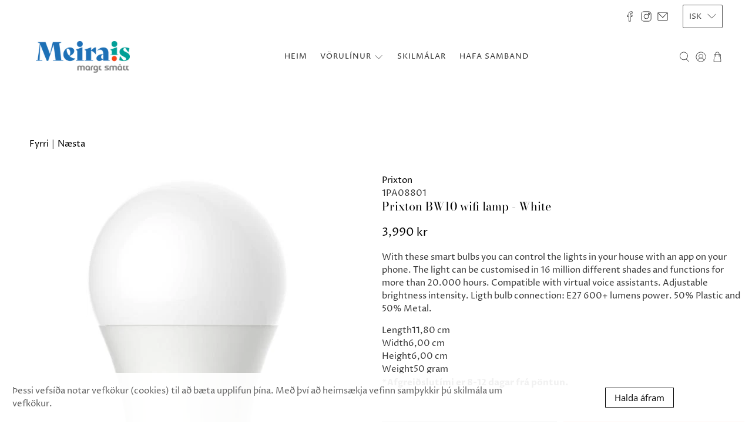

--- FILE ---
content_type: text/javascript; charset=utf-8
request_url: https://meira.is/products/prixton-bw10-wifi-lamp-white.js
body_size: 934
content:
{"id":6884965122114,"title":"Prixton BW10 wifi lamp - White","handle":"prixton-bw10-wifi-lamp-white","description":"\u003cp\u003e\u003cspan data-mce-fragment=\"1\"\u003eWith these smart bulbs you can control the lights in your house with an app on your phone. The light can be customised in 16 million different shades and functions for more than 20.000 hours. Compatible with virtual voice assistants. Adjustable brightness intensity. Ligth bulb connection: E27 600+ lumens power. 50% Plastic and 50% Metal.\u003c\/span\u003e\u003c\/p\u003e\n\u003cdiv class=\"table-body table-striped\"\u003e\n\u003cspan\u003eLength\u003c\/span\u003e\u003cspan\u003e11,80 cm\u003c\/span\u003e\n\u003c\/div\u003e\n\u003cdiv class=\"table-body table-striped\"\u003e\n\u003cspan\u003eWidth\u003c\/span\u003e\u003cspan\u003e6,00 cm\u003c\/span\u003e\n\u003c\/div\u003e\n\u003cdiv class=\"table-body table-striped\"\u003e\n\u003cspan\u003eHeight\u003c\/span\u003e\u003cspan\u003e6,00 cm\u003c\/span\u003e\n\u003c\/div\u003e\n\u003cdiv class=\"table-body table-striped\"\u003e\n\u003cspan\u003eWeight\u003c\/span\u003e\u003cspan\u003e50 gram\u003c\/span\u003e\n\u003c\/div\u003e\n\u003cdiv class=\"table-body table-striped\"\u003e\u003cspan\u003e\u003c\/span\u003e\u003c\/div\u003e\n\u003cdiv class=\"table-body table-striped\"\u003e\u003cspan\u003e\u003cstrong\u003e*Afgreiðslutími er 8-12 dagar frá pöntun.\u003c\/strong\u003e\u003c\/span\u003e\u003c\/div\u003e\n\u003cdiv class=\"table-body table-striped\"\u003e\u003cspan\u003e\u003c\/span\u003e\u003c\/div\u003e","published_at":"2023-02-06T11:52:54Z","created_at":"2023-02-06T11:52:54Z","vendor":"Prixton","type":"","tags":["Prixton"],"price":399000,"price_min":399000,"price_max":399000,"available":true,"price_varies":false,"compare_at_price":null,"compare_at_price_min":0,"compare_at_price_max":0,"compare_at_price_varies":false,"variants":[{"id":40193159168066,"title":"Default Title","option1":"Default Title","option2":null,"option3":null,"sku":"1PA08801","requires_shipping":true,"taxable":true,"featured_image":null,"available":true,"name":"Prixton BW10 wifi lamp - White","public_title":null,"options":["Default Title"],"price":399000,"weight":0,"compare_at_price":null,"inventory_management":"shopify","barcode":"","requires_selling_plan":false,"selling_plan_allocations":[]}],"images":["\/\/cdn.shopify.com\/s\/files\/1\/0259\/3249\/6962\/products\/1pa08801.jpg?v=1675684375","\/\/cdn.shopify.com\/s\/files\/1\/0259\/3249\/6962\/products\/1pa08801_m1.jpg?v=1675684388","\/\/cdn.shopify.com\/s\/files\/1\/0259\/3249\/6962\/products\/1pa08801_e1.jpg?v=1675684388","\/\/cdn.shopify.com\/s\/files\/1\/0259\/3249\/6962\/products\/1pa08801_m2.jpg?v=1675684376"],"featured_image":"\/\/cdn.shopify.com\/s\/files\/1\/0259\/3249\/6962\/products\/1pa08801.jpg?v=1675684375","options":[{"name":"Title","position":1,"values":["Default Title"]}],"url":"\/products\/prixton-bw10-wifi-lamp-white","media":[{"alt":null,"id":22415098708034,"position":1,"preview_image":{"aspect_ratio":0.496,"height":700,"width":347,"src":"https:\/\/cdn.shopify.com\/s\/files\/1\/0259\/3249\/6962\/products\/1pa08801.jpg?v=1675684375"},"aspect_ratio":0.496,"height":700,"media_type":"image","src":"https:\/\/cdn.shopify.com\/s\/files\/1\/0259\/3249\/6962\/products\/1pa08801.jpg?v=1675684375","width":347},{"alt":null,"id":22415098773570,"position":2,"preview_image":{"aspect_ratio":1.0,"height":700,"width":700,"src":"https:\/\/cdn.shopify.com\/s\/files\/1\/0259\/3249\/6962\/products\/1pa08801_m1.jpg?v=1675684388"},"aspect_ratio":1.0,"height":700,"media_type":"image","src":"https:\/\/cdn.shopify.com\/s\/files\/1\/0259\/3249\/6962\/products\/1pa08801_m1.jpg?v=1675684388","width":700},{"alt":null,"id":22415098740802,"position":3,"preview_image":{"aspect_ratio":1.0,"height":700,"width":700,"src":"https:\/\/cdn.shopify.com\/s\/files\/1\/0259\/3249\/6962\/products\/1pa08801_e1.jpg?v=1675684388"},"aspect_ratio":1.0,"height":700,"media_type":"image","src":"https:\/\/cdn.shopify.com\/s\/files\/1\/0259\/3249\/6962\/products\/1pa08801_e1.jpg?v=1675684388","width":700},{"alt":null,"id":22415098806338,"position":4,"preview_image":{"aspect_ratio":1.0,"height":700,"width":700,"src":"https:\/\/cdn.shopify.com\/s\/files\/1\/0259\/3249\/6962\/products\/1pa08801_m2.jpg?v=1675684376"},"aspect_ratio":1.0,"height":700,"media_type":"image","src":"https:\/\/cdn.shopify.com\/s\/files\/1\/0259\/3249\/6962\/products\/1pa08801_m2.jpg?v=1675684376","width":700}],"requires_selling_plan":false,"selling_plan_groups":[]}